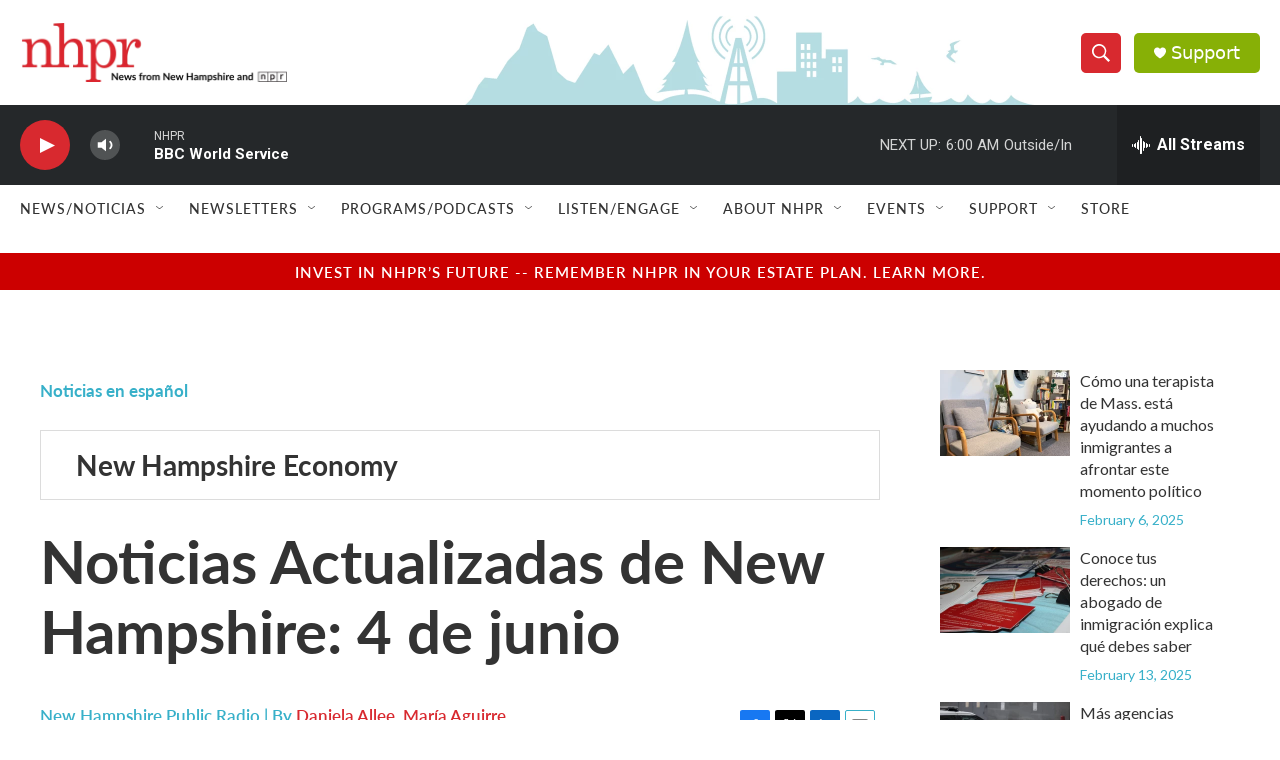

--- FILE ---
content_type: text/html; charset=utf-8
request_url: https://www.google.com/recaptcha/api2/aframe
body_size: 185
content:
<!DOCTYPE HTML><html><head><meta http-equiv="content-type" content="text/html; charset=UTF-8"></head><body><script nonce="yE5FBCQVyceKKZHBHeT-OA">/** Anti-fraud and anti-abuse applications only. See google.com/recaptcha */ try{var clients={'sodar':'https://pagead2.googlesyndication.com/pagead/sodar?'};window.addEventListener("message",function(a){try{if(a.source===window.parent){var b=JSON.parse(a.data);var c=clients[b['id']];if(c){var d=document.createElement('img');d.src=c+b['params']+'&rc='+(localStorage.getItem("rc::a")?sessionStorage.getItem("rc::b"):"");window.document.body.appendChild(d);sessionStorage.setItem("rc::e",parseInt(sessionStorage.getItem("rc::e")||0)+1);localStorage.setItem("rc::h",'1769928190239');}}}catch(b){}});window.parent.postMessage("_grecaptcha_ready", "*");}catch(b){}</script></body></html>